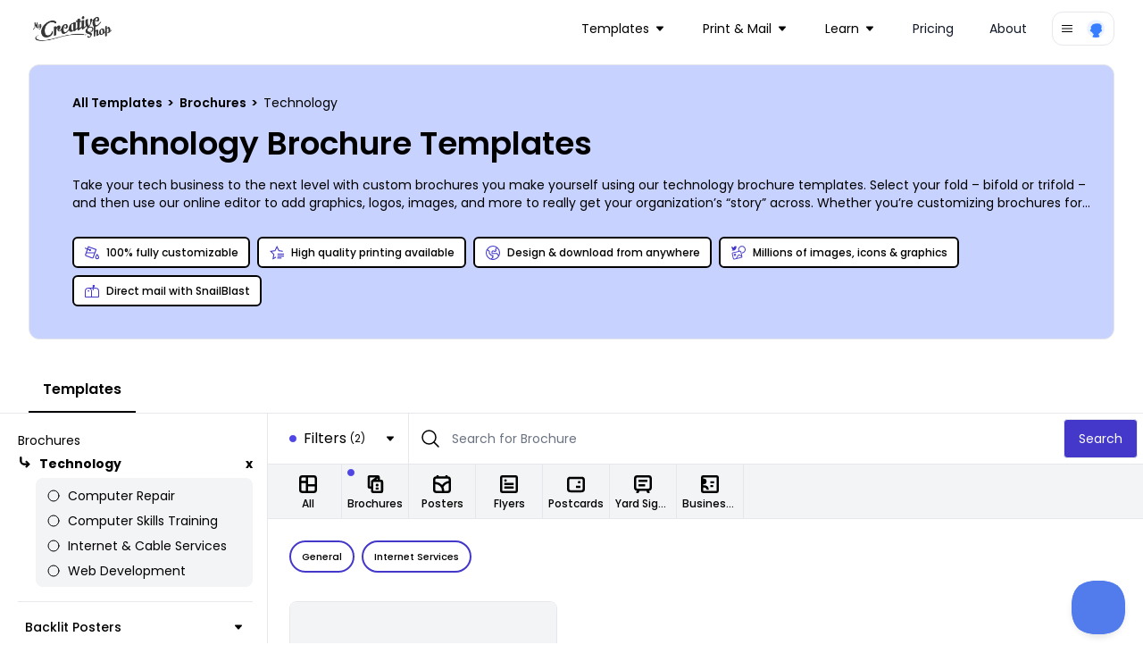

--- FILE ---
content_type: text/html; charset=utf-8
request_url: https://www.google.com/recaptcha/api2/anchor?ar=1&k=6LethcsrAAAAANkzz4vdUIDTf4hDGGo0QpLvt2eb&co=aHR0cHM6Ly93d3cubXljcmVhdGl2ZXNob3AuY29tOjQ0Mw..&hl=en&v=PoyoqOPhxBO7pBk68S4YbpHZ&size=invisible&anchor-ms=20000&execute-ms=30000&cb=tmvoyrb8d119
body_size: 48747
content:
<!DOCTYPE HTML><html dir="ltr" lang="en"><head><meta http-equiv="Content-Type" content="text/html; charset=UTF-8">
<meta http-equiv="X-UA-Compatible" content="IE=edge">
<title>reCAPTCHA</title>
<style type="text/css">
/* cyrillic-ext */
@font-face {
  font-family: 'Roboto';
  font-style: normal;
  font-weight: 400;
  font-stretch: 100%;
  src: url(//fonts.gstatic.com/s/roboto/v48/KFO7CnqEu92Fr1ME7kSn66aGLdTylUAMa3GUBHMdazTgWw.woff2) format('woff2');
  unicode-range: U+0460-052F, U+1C80-1C8A, U+20B4, U+2DE0-2DFF, U+A640-A69F, U+FE2E-FE2F;
}
/* cyrillic */
@font-face {
  font-family: 'Roboto';
  font-style: normal;
  font-weight: 400;
  font-stretch: 100%;
  src: url(//fonts.gstatic.com/s/roboto/v48/KFO7CnqEu92Fr1ME7kSn66aGLdTylUAMa3iUBHMdazTgWw.woff2) format('woff2');
  unicode-range: U+0301, U+0400-045F, U+0490-0491, U+04B0-04B1, U+2116;
}
/* greek-ext */
@font-face {
  font-family: 'Roboto';
  font-style: normal;
  font-weight: 400;
  font-stretch: 100%;
  src: url(//fonts.gstatic.com/s/roboto/v48/KFO7CnqEu92Fr1ME7kSn66aGLdTylUAMa3CUBHMdazTgWw.woff2) format('woff2');
  unicode-range: U+1F00-1FFF;
}
/* greek */
@font-face {
  font-family: 'Roboto';
  font-style: normal;
  font-weight: 400;
  font-stretch: 100%;
  src: url(//fonts.gstatic.com/s/roboto/v48/KFO7CnqEu92Fr1ME7kSn66aGLdTylUAMa3-UBHMdazTgWw.woff2) format('woff2');
  unicode-range: U+0370-0377, U+037A-037F, U+0384-038A, U+038C, U+038E-03A1, U+03A3-03FF;
}
/* math */
@font-face {
  font-family: 'Roboto';
  font-style: normal;
  font-weight: 400;
  font-stretch: 100%;
  src: url(//fonts.gstatic.com/s/roboto/v48/KFO7CnqEu92Fr1ME7kSn66aGLdTylUAMawCUBHMdazTgWw.woff2) format('woff2');
  unicode-range: U+0302-0303, U+0305, U+0307-0308, U+0310, U+0312, U+0315, U+031A, U+0326-0327, U+032C, U+032F-0330, U+0332-0333, U+0338, U+033A, U+0346, U+034D, U+0391-03A1, U+03A3-03A9, U+03B1-03C9, U+03D1, U+03D5-03D6, U+03F0-03F1, U+03F4-03F5, U+2016-2017, U+2034-2038, U+203C, U+2040, U+2043, U+2047, U+2050, U+2057, U+205F, U+2070-2071, U+2074-208E, U+2090-209C, U+20D0-20DC, U+20E1, U+20E5-20EF, U+2100-2112, U+2114-2115, U+2117-2121, U+2123-214F, U+2190, U+2192, U+2194-21AE, U+21B0-21E5, U+21F1-21F2, U+21F4-2211, U+2213-2214, U+2216-22FF, U+2308-230B, U+2310, U+2319, U+231C-2321, U+2336-237A, U+237C, U+2395, U+239B-23B7, U+23D0, U+23DC-23E1, U+2474-2475, U+25AF, U+25B3, U+25B7, U+25BD, U+25C1, U+25CA, U+25CC, U+25FB, U+266D-266F, U+27C0-27FF, U+2900-2AFF, U+2B0E-2B11, U+2B30-2B4C, U+2BFE, U+3030, U+FF5B, U+FF5D, U+1D400-1D7FF, U+1EE00-1EEFF;
}
/* symbols */
@font-face {
  font-family: 'Roboto';
  font-style: normal;
  font-weight: 400;
  font-stretch: 100%;
  src: url(//fonts.gstatic.com/s/roboto/v48/KFO7CnqEu92Fr1ME7kSn66aGLdTylUAMaxKUBHMdazTgWw.woff2) format('woff2');
  unicode-range: U+0001-000C, U+000E-001F, U+007F-009F, U+20DD-20E0, U+20E2-20E4, U+2150-218F, U+2190, U+2192, U+2194-2199, U+21AF, U+21E6-21F0, U+21F3, U+2218-2219, U+2299, U+22C4-22C6, U+2300-243F, U+2440-244A, U+2460-24FF, U+25A0-27BF, U+2800-28FF, U+2921-2922, U+2981, U+29BF, U+29EB, U+2B00-2BFF, U+4DC0-4DFF, U+FFF9-FFFB, U+10140-1018E, U+10190-1019C, U+101A0, U+101D0-101FD, U+102E0-102FB, U+10E60-10E7E, U+1D2C0-1D2D3, U+1D2E0-1D37F, U+1F000-1F0FF, U+1F100-1F1AD, U+1F1E6-1F1FF, U+1F30D-1F30F, U+1F315, U+1F31C, U+1F31E, U+1F320-1F32C, U+1F336, U+1F378, U+1F37D, U+1F382, U+1F393-1F39F, U+1F3A7-1F3A8, U+1F3AC-1F3AF, U+1F3C2, U+1F3C4-1F3C6, U+1F3CA-1F3CE, U+1F3D4-1F3E0, U+1F3ED, U+1F3F1-1F3F3, U+1F3F5-1F3F7, U+1F408, U+1F415, U+1F41F, U+1F426, U+1F43F, U+1F441-1F442, U+1F444, U+1F446-1F449, U+1F44C-1F44E, U+1F453, U+1F46A, U+1F47D, U+1F4A3, U+1F4B0, U+1F4B3, U+1F4B9, U+1F4BB, U+1F4BF, U+1F4C8-1F4CB, U+1F4D6, U+1F4DA, U+1F4DF, U+1F4E3-1F4E6, U+1F4EA-1F4ED, U+1F4F7, U+1F4F9-1F4FB, U+1F4FD-1F4FE, U+1F503, U+1F507-1F50B, U+1F50D, U+1F512-1F513, U+1F53E-1F54A, U+1F54F-1F5FA, U+1F610, U+1F650-1F67F, U+1F687, U+1F68D, U+1F691, U+1F694, U+1F698, U+1F6AD, U+1F6B2, U+1F6B9-1F6BA, U+1F6BC, U+1F6C6-1F6CF, U+1F6D3-1F6D7, U+1F6E0-1F6EA, U+1F6F0-1F6F3, U+1F6F7-1F6FC, U+1F700-1F7FF, U+1F800-1F80B, U+1F810-1F847, U+1F850-1F859, U+1F860-1F887, U+1F890-1F8AD, U+1F8B0-1F8BB, U+1F8C0-1F8C1, U+1F900-1F90B, U+1F93B, U+1F946, U+1F984, U+1F996, U+1F9E9, U+1FA00-1FA6F, U+1FA70-1FA7C, U+1FA80-1FA89, U+1FA8F-1FAC6, U+1FACE-1FADC, U+1FADF-1FAE9, U+1FAF0-1FAF8, U+1FB00-1FBFF;
}
/* vietnamese */
@font-face {
  font-family: 'Roboto';
  font-style: normal;
  font-weight: 400;
  font-stretch: 100%;
  src: url(//fonts.gstatic.com/s/roboto/v48/KFO7CnqEu92Fr1ME7kSn66aGLdTylUAMa3OUBHMdazTgWw.woff2) format('woff2');
  unicode-range: U+0102-0103, U+0110-0111, U+0128-0129, U+0168-0169, U+01A0-01A1, U+01AF-01B0, U+0300-0301, U+0303-0304, U+0308-0309, U+0323, U+0329, U+1EA0-1EF9, U+20AB;
}
/* latin-ext */
@font-face {
  font-family: 'Roboto';
  font-style: normal;
  font-weight: 400;
  font-stretch: 100%;
  src: url(//fonts.gstatic.com/s/roboto/v48/KFO7CnqEu92Fr1ME7kSn66aGLdTylUAMa3KUBHMdazTgWw.woff2) format('woff2');
  unicode-range: U+0100-02BA, U+02BD-02C5, U+02C7-02CC, U+02CE-02D7, U+02DD-02FF, U+0304, U+0308, U+0329, U+1D00-1DBF, U+1E00-1E9F, U+1EF2-1EFF, U+2020, U+20A0-20AB, U+20AD-20C0, U+2113, U+2C60-2C7F, U+A720-A7FF;
}
/* latin */
@font-face {
  font-family: 'Roboto';
  font-style: normal;
  font-weight: 400;
  font-stretch: 100%;
  src: url(//fonts.gstatic.com/s/roboto/v48/KFO7CnqEu92Fr1ME7kSn66aGLdTylUAMa3yUBHMdazQ.woff2) format('woff2');
  unicode-range: U+0000-00FF, U+0131, U+0152-0153, U+02BB-02BC, U+02C6, U+02DA, U+02DC, U+0304, U+0308, U+0329, U+2000-206F, U+20AC, U+2122, U+2191, U+2193, U+2212, U+2215, U+FEFF, U+FFFD;
}
/* cyrillic-ext */
@font-face {
  font-family: 'Roboto';
  font-style: normal;
  font-weight: 500;
  font-stretch: 100%;
  src: url(//fonts.gstatic.com/s/roboto/v48/KFO7CnqEu92Fr1ME7kSn66aGLdTylUAMa3GUBHMdazTgWw.woff2) format('woff2');
  unicode-range: U+0460-052F, U+1C80-1C8A, U+20B4, U+2DE0-2DFF, U+A640-A69F, U+FE2E-FE2F;
}
/* cyrillic */
@font-face {
  font-family: 'Roboto';
  font-style: normal;
  font-weight: 500;
  font-stretch: 100%;
  src: url(//fonts.gstatic.com/s/roboto/v48/KFO7CnqEu92Fr1ME7kSn66aGLdTylUAMa3iUBHMdazTgWw.woff2) format('woff2');
  unicode-range: U+0301, U+0400-045F, U+0490-0491, U+04B0-04B1, U+2116;
}
/* greek-ext */
@font-face {
  font-family: 'Roboto';
  font-style: normal;
  font-weight: 500;
  font-stretch: 100%;
  src: url(//fonts.gstatic.com/s/roboto/v48/KFO7CnqEu92Fr1ME7kSn66aGLdTylUAMa3CUBHMdazTgWw.woff2) format('woff2');
  unicode-range: U+1F00-1FFF;
}
/* greek */
@font-face {
  font-family: 'Roboto';
  font-style: normal;
  font-weight: 500;
  font-stretch: 100%;
  src: url(//fonts.gstatic.com/s/roboto/v48/KFO7CnqEu92Fr1ME7kSn66aGLdTylUAMa3-UBHMdazTgWw.woff2) format('woff2');
  unicode-range: U+0370-0377, U+037A-037F, U+0384-038A, U+038C, U+038E-03A1, U+03A3-03FF;
}
/* math */
@font-face {
  font-family: 'Roboto';
  font-style: normal;
  font-weight: 500;
  font-stretch: 100%;
  src: url(//fonts.gstatic.com/s/roboto/v48/KFO7CnqEu92Fr1ME7kSn66aGLdTylUAMawCUBHMdazTgWw.woff2) format('woff2');
  unicode-range: U+0302-0303, U+0305, U+0307-0308, U+0310, U+0312, U+0315, U+031A, U+0326-0327, U+032C, U+032F-0330, U+0332-0333, U+0338, U+033A, U+0346, U+034D, U+0391-03A1, U+03A3-03A9, U+03B1-03C9, U+03D1, U+03D5-03D6, U+03F0-03F1, U+03F4-03F5, U+2016-2017, U+2034-2038, U+203C, U+2040, U+2043, U+2047, U+2050, U+2057, U+205F, U+2070-2071, U+2074-208E, U+2090-209C, U+20D0-20DC, U+20E1, U+20E5-20EF, U+2100-2112, U+2114-2115, U+2117-2121, U+2123-214F, U+2190, U+2192, U+2194-21AE, U+21B0-21E5, U+21F1-21F2, U+21F4-2211, U+2213-2214, U+2216-22FF, U+2308-230B, U+2310, U+2319, U+231C-2321, U+2336-237A, U+237C, U+2395, U+239B-23B7, U+23D0, U+23DC-23E1, U+2474-2475, U+25AF, U+25B3, U+25B7, U+25BD, U+25C1, U+25CA, U+25CC, U+25FB, U+266D-266F, U+27C0-27FF, U+2900-2AFF, U+2B0E-2B11, U+2B30-2B4C, U+2BFE, U+3030, U+FF5B, U+FF5D, U+1D400-1D7FF, U+1EE00-1EEFF;
}
/* symbols */
@font-face {
  font-family: 'Roboto';
  font-style: normal;
  font-weight: 500;
  font-stretch: 100%;
  src: url(//fonts.gstatic.com/s/roboto/v48/KFO7CnqEu92Fr1ME7kSn66aGLdTylUAMaxKUBHMdazTgWw.woff2) format('woff2');
  unicode-range: U+0001-000C, U+000E-001F, U+007F-009F, U+20DD-20E0, U+20E2-20E4, U+2150-218F, U+2190, U+2192, U+2194-2199, U+21AF, U+21E6-21F0, U+21F3, U+2218-2219, U+2299, U+22C4-22C6, U+2300-243F, U+2440-244A, U+2460-24FF, U+25A0-27BF, U+2800-28FF, U+2921-2922, U+2981, U+29BF, U+29EB, U+2B00-2BFF, U+4DC0-4DFF, U+FFF9-FFFB, U+10140-1018E, U+10190-1019C, U+101A0, U+101D0-101FD, U+102E0-102FB, U+10E60-10E7E, U+1D2C0-1D2D3, U+1D2E0-1D37F, U+1F000-1F0FF, U+1F100-1F1AD, U+1F1E6-1F1FF, U+1F30D-1F30F, U+1F315, U+1F31C, U+1F31E, U+1F320-1F32C, U+1F336, U+1F378, U+1F37D, U+1F382, U+1F393-1F39F, U+1F3A7-1F3A8, U+1F3AC-1F3AF, U+1F3C2, U+1F3C4-1F3C6, U+1F3CA-1F3CE, U+1F3D4-1F3E0, U+1F3ED, U+1F3F1-1F3F3, U+1F3F5-1F3F7, U+1F408, U+1F415, U+1F41F, U+1F426, U+1F43F, U+1F441-1F442, U+1F444, U+1F446-1F449, U+1F44C-1F44E, U+1F453, U+1F46A, U+1F47D, U+1F4A3, U+1F4B0, U+1F4B3, U+1F4B9, U+1F4BB, U+1F4BF, U+1F4C8-1F4CB, U+1F4D6, U+1F4DA, U+1F4DF, U+1F4E3-1F4E6, U+1F4EA-1F4ED, U+1F4F7, U+1F4F9-1F4FB, U+1F4FD-1F4FE, U+1F503, U+1F507-1F50B, U+1F50D, U+1F512-1F513, U+1F53E-1F54A, U+1F54F-1F5FA, U+1F610, U+1F650-1F67F, U+1F687, U+1F68D, U+1F691, U+1F694, U+1F698, U+1F6AD, U+1F6B2, U+1F6B9-1F6BA, U+1F6BC, U+1F6C6-1F6CF, U+1F6D3-1F6D7, U+1F6E0-1F6EA, U+1F6F0-1F6F3, U+1F6F7-1F6FC, U+1F700-1F7FF, U+1F800-1F80B, U+1F810-1F847, U+1F850-1F859, U+1F860-1F887, U+1F890-1F8AD, U+1F8B0-1F8BB, U+1F8C0-1F8C1, U+1F900-1F90B, U+1F93B, U+1F946, U+1F984, U+1F996, U+1F9E9, U+1FA00-1FA6F, U+1FA70-1FA7C, U+1FA80-1FA89, U+1FA8F-1FAC6, U+1FACE-1FADC, U+1FADF-1FAE9, U+1FAF0-1FAF8, U+1FB00-1FBFF;
}
/* vietnamese */
@font-face {
  font-family: 'Roboto';
  font-style: normal;
  font-weight: 500;
  font-stretch: 100%;
  src: url(//fonts.gstatic.com/s/roboto/v48/KFO7CnqEu92Fr1ME7kSn66aGLdTylUAMa3OUBHMdazTgWw.woff2) format('woff2');
  unicode-range: U+0102-0103, U+0110-0111, U+0128-0129, U+0168-0169, U+01A0-01A1, U+01AF-01B0, U+0300-0301, U+0303-0304, U+0308-0309, U+0323, U+0329, U+1EA0-1EF9, U+20AB;
}
/* latin-ext */
@font-face {
  font-family: 'Roboto';
  font-style: normal;
  font-weight: 500;
  font-stretch: 100%;
  src: url(//fonts.gstatic.com/s/roboto/v48/KFO7CnqEu92Fr1ME7kSn66aGLdTylUAMa3KUBHMdazTgWw.woff2) format('woff2');
  unicode-range: U+0100-02BA, U+02BD-02C5, U+02C7-02CC, U+02CE-02D7, U+02DD-02FF, U+0304, U+0308, U+0329, U+1D00-1DBF, U+1E00-1E9F, U+1EF2-1EFF, U+2020, U+20A0-20AB, U+20AD-20C0, U+2113, U+2C60-2C7F, U+A720-A7FF;
}
/* latin */
@font-face {
  font-family: 'Roboto';
  font-style: normal;
  font-weight: 500;
  font-stretch: 100%;
  src: url(//fonts.gstatic.com/s/roboto/v48/KFO7CnqEu92Fr1ME7kSn66aGLdTylUAMa3yUBHMdazQ.woff2) format('woff2');
  unicode-range: U+0000-00FF, U+0131, U+0152-0153, U+02BB-02BC, U+02C6, U+02DA, U+02DC, U+0304, U+0308, U+0329, U+2000-206F, U+20AC, U+2122, U+2191, U+2193, U+2212, U+2215, U+FEFF, U+FFFD;
}
/* cyrillic-ext */
@font-face {
  font-family: 'Roboto';
  font-style: normal;
  font-weight: 900;
  font-stretch: 100%;
  src: url(//fonts.gstatic.com/s/roboto/v48/KFO7CnqEu92Fr1ME7kSn66aGLdTylUAMa3GUBHMdazTgWw.woff2) format('woff2');
  unicode-range: U+0460-052F, U+1C80-1C8A, U+20B4, U+2DE0-2DFF, U+A640-A69F, U+FE2E-FE2F;
}
/* cyrillic */
@font-face {
  font-family: 'Roboto';
  font-style: normal;
  font-weight: 900;
  font-stretch: 100%;
  src: url(//fonts.gstatic.com/s/roboto/v48/KFO7CnqEu92Fr1ME7kSn66aGLdTylUAMa3iUBHMdazTgWw.woff2) format('woff2');
  unicode-range: U+0301, U+0400-045F, U+0490-0491, U+04B0-04B1, U+2116;
}
/* greek-ext */
@font-face {
  font-family: 'Roboto';
  font-style: normal;
  font-weight: 900;
  font-stretch: 100%;
  src: url(//fonts.gstatic.com/s/roboto/v48/KFO7CnqEu92Fr1ME7kSn66aGLdTylUAMa3CUBHMdazTgWw.woff2) format('woff2');
  unicode-range: U+1F00-1FFF;
}
/* greek */
@font-face {
  font-family: 'Roboto';
  font-style: normal;
  font-weight: 900;
  font-stretch: 100%;
  src: url(//fonts.gstatic.com/s/roboto/v48/KFO7CnqEu92Fr1ME7kSn66aGLdTylUAMa3-UBHMdazTgWw.woff2) format('woff2');
  unicode-range: U+0370-0377, U+037A-037F, U+0384-038A, U+038C, U+038E-03A1, U+03A3-03FF;
}
/* math */
@font-face {
  font-family: 'Roboto';
  font-style: normal;
  font-weight: 900;
  font-stretch: 100%;
  src: url(//fonts.gstatic.com/s/roboto/v48/KFO7CnqEu92Fr1ME7kSn66aGLdTylUAMawCUBHMdazTgWw.woff2) format('woff2');
  unicode-range: U+0302-0303, U+0305, U+0307-0308, U+0310, U+0312, U+0315, U+031A, U+0326-0327, U+032C, U+032F-0330, U+0332-0333, U+0338, U+033A, U+0346, U+034D, U+0391-03A1, U+03A3-03A9, U+03B1-03C9, U+03D1, U+03D5-03D6, U+03F0-03F1, U+03F4-03F5, U+2016-2017, U+2034-2038, U+203C, U+2040, U+2043, U+2047, U+2050, U+2057, U+205F, U+2070-2071, U+2074-208E, U+2090-209C, U+20D0-20DC, U+20E1, U+20E5-20EF, U+2100-2112, U+2114-2115, U+2117-2121, U+2123-214F, U+2190, U+2192, U+2194-21AE, U+21B0-21E5, U+21F1-21F2, U+21F4-2211, U+2213-2214, U+2216-22FF, U+2308-230B, U+2310, U+2319, U+231C-2321, U+2336-237A, U+237C, U+2395, U+239B-23B7, U+23D0, U+23DC-23E1, U+2474-2475, U+25AF, U+25B3, U+25B7, U+25BD, U+25C1, U+25CA, U+25CC, U+25FB, U+266D-266F, U+27C0-27FF, U+2900-2AFF, U+2B0E-2B11, U+2B30-2B4C, U+2BFE, U+3030, U+FF5B, U+FF5D, U+1D400-1D7FF, U+1EE00-1EEFF;
}
/* symbols */
@font-face {
  font-family: 'Roboto';
  font-style: normal;
  font-weight: 900;
  font-stretch: 100%;
  src: url(//fonts.gstatic.com/s/roboto/v48/KFO7CnqEu92Fr1ME7kSn66aGLdTylUAMaxKUBHMdazTgWw.woff2) format('woff2');
  unicode-range: U+0001-000C, U+000E-001F, U+007F-009F, U+20DD-20E0, U+20E2-20E4, U+2150-218F, U+2190, U+2192, U+2194-2199, U+21AF, U+21E6-21F0, U+21F3, U+2218-2219, U+2299, U+22C4-22C6, U+2300-243F, U+2440-244A, U+2460-24FF, U+25A0-27BF, U+2800-28FF, U+2921-2922, U+2981, U+29BF, U+29EB, U+2B00-2BFF, U+4DC0-4DFF, U+FFF9-FFFB, U+10140-1018E, U+10190-1019C, U+101A0, U+101D0-101FD, U+102E0-102FB, U+10E60-10E7E, U+1D2C0-1D2D3, U+1D2E0-1D37F, U+1F000-1F0FF, U+1F100-1F1AD, U+1F1E6-1F1FF, U+1F30D-1F30F, U+1F315, U+1F31C, U+1F31E, U+1F320-1F32C, U+1F336, U+1F378, U+1F37D, U+1F382, U+1F393-1F39F, U+1F3A7-1F3A8, U+1F3AC-1F3AF, U+1F3C2, U+1F3C4-1F3C6, U+1F3CA-1F3CE, U+1F3D4-1F3E0, U+1F3ED, U+1F3F1-1F3F3, U+1F3F5-1F3F7, U+1F408, U+1F415, U+1F41F, U+1F426, U+1F43F, U+1F441-1F442, U+1F444, U+1F446-1F449, U+1F44C-1F44E, U+1F453, U+1F46A, U+1F47D, U+1F4A3, U+1F4B0, U+1F4B3, U+1F4B9, U+1F4BB, U+1F4BF, U+1F4C8-1F4CB, U+1F4D6, U+1F4DA, U+1F4DF, U+1F4E3-1F4E6, U+1F4EA-1F4ED, U+1F4F7, U+1F4F9-1F4FB, U+1F4FD-1F4FE, U+1F503, U+1F507-1F50B, U+1F50D, U+1F512-1F513, U+1F53E-1F54A, U+1F54F-1F5FA, U+1F610, U+1F650-1F67F, U+1F687, U+1F68D, U+1F691, U+1F694, U+1F698, U+1F6AD, U+1F6B2, U+1F6B9-1F6BA, U+1F6BC, U+1F6C6-1F6CF, U+1F6D3-1F6D7, U+1F6E0-1F6EA, U+1F6F0-1F6F3, U+1F6F7-1F6FC, U+1F700-1F7FF, U+1F800-1F80B, U+1F810-1F847, U+1F850-1F859, U+1F860-1F887, U+1F890-1F8AD, U+1F8B0-1F8BB, U+1F8C0-1F8C1, U+1F900-1F90B, U+1F93B, U+1F946, U+1F984, U+1F996, U+1F9E9, U+1FA00-1FA6F, U+1FA70-1FA7C, U+1FA80-1FA89, U+1FA8F-1FAC6, U+1FACE-1FADC, U+1FADF-1FAE9, U+1FAF0-1FAF8, U+1FB00-1FBFF;
}
/* vietnamese */
@font-face {
  font-family: 'Roboto';
  font-style: normal;
  font-weight: 900;
  font-stretch: 100%;
  src: url(//fonts.gstatic.com/s/roboto/v48/KFO7CnqEu92Fr1ME7kSn66aGLdTylUAMa3OUBHMdazTgWw.woff2) format('woff2');
  unicode-range: U+0102-0103, U+0110-0111, U+0128-0129, U+0168-0169, U+01A0-01A1, U+01AF-01B0, U+0300-0301, U+0303-0304, U+0308-0309, U+0323, U+0329, U+1EA0-1EF9, U+20AB;
}
/* latin-ext */
@font-face {
  font-family: 'Roboto';
  font-style: normal;
  font-weight: 900;
  font-stretch: 100%;
  src: url(//fonts.gstatic.com/s/roboto/v48/KFO7CnqEu92Fr1ME7kSn66aGLdTylUAMa3KUBHMdazTgWw.woff2) format('woff2');
  unicode-range: U+0100-02BA, U+02BD-02C5, U+02C7-02CC, U+02CE-02D7, U+02DD-02FF, U+0304, U+0308, U+0329, U+1D00-1DBF, U+1E00-1E9F, U+1EF2-1EFF, U+2020, U+20A0-20AB, U+20AD-20C0, U+2113, U+2C60-2C7F, U+A720-A7FF;
}
/* latin */
@font-face {
  font-family: 'Roboto';
  font-style: normal;
  font-weight: 900;
  font-stretch: 100%;
  src: url(//fonts.gstatic.com/s/roboto/v48/KFO7CnqEu92Fr1ME7kSn66aGLdTylUAMa3yUBHMdazQ.woff2) format('woff2');
  unicode-range: U+0000-00FF, U+0131, U+0152-0153, U+02BB-02BC, U+02C6, U+02DA, U+02DC, U+0304, U+0308, U+0329, U+2000-206F, U+20AC, U+2122, U+2191, U+2193, U+2212, U+2215, U+FEFF, U+FFFD;
}

</style>
<link rel="stylesheet" type="text/css" href="https://www.gstatic.com/recaptcha/releases/PoyoqOPhxBO7pBk68S4YbpHZ/styles__ltr.css">
<script nonce="gCtWXfP2iopTM_TxRhjtXg" type="text/javascript">window['__recaptcha_api'] = 'https://www.google.com/recaptcha/api2/';</script>
<script type="text/javascript" src="https://www.gstatic.com/recaptcha/releases/PoyoqOPhxBO7pBk68S4YbpHZ/recaptcha__en.js" nonce="gCtWXfP2iopTM_TxRhjtXg">
      
    </script></head>
<body><div id="rc-anchor-alert" class="rc-anchor-alert"></div>
<input type="hidden" id="recaptcha-token" value="[base64]">
<script type="text/javascript" nonce="gCtWXfP2iopTM_TxRhjtXg">
      recaptcha.anchor.Main.init("[\x22ainput\x22,[\x22bgdata\x22,\x22\x22,\[base64]/[base64]/MjU1Ong/[base64]/[base64]/[base64]/[base64]/[base64]/[base64]/[base64]/[base64]/[base64]/[base64]/[base64]/[base64]/[base64]/[base64]/[base64]\\u003d\x22,\[base64]\x22,\x22w5vCqU7Cv8O4w6rCgFVQFjDCv8K0w55WecKxwplfwonDgwbDghorw5QFw7UpwoTDvCZaw4IQO8K/fR9KbSXDhMOrVznCusOxwoNHwpV9w43Cu8Ogw7YGY8OLw68neSnDkcKLw5Itwo0SYcOQwp9uB8K/wpHCoUnDkmLCoMOBwpNQW2c0w6hfZcKkZ3ApwoEeMsKHwpbCrG5lLcKOSsKOZsKrGMOeLiDDtlrDlcKjS8KJEk9Tw55jLi/DicK0wr4PQsKGPMKew5LDoA3CrhHDqgpNCMKENMK9wqnDsnDCvSR1ewbDngI1w61Nw6lvw5HChHDDlMOgLyDDmMOpwoVYEMK+wpLDpGbChcKAwqUFw6xkR8KuGMOcIcKzVMK3AMOxUljCqkbCvsOBw7/DqR/CkScxw6UZK1LDosKvw67DscOYVlXDjjjDksK2w6jDiFt3VcKDwoNJw5DDvBjDtsKFwqsEwq8/fnfDvR0BQSPDisOyY8OkFMKuwonDtj4LecO2wogaw5zCo34ebMOlwr42wo3Dg8Kyw4hmwpkWBDZRw4oICBLCv8KGwqcNw6fDmw44wro5ZztEfnzCvk5cwrrDpcKeYMKWOMOobS7CusK1w5PDhMK6w7phwoZbMR3CgCTDgyt/wpXDm0IcN2TDjU19Xz8gw5bDncKRw4Vpw57CssOWFMOQI8KUPsKGB2RIworDojvChB/DnS7CsE7CncKtPsOCe1sjDUVcKMOUw6trw5JqfsKdwrPDuEwZGTUtw4fCixMDei/CsyYBwrfCjSQ+E8K2VMKzwoHDinFLwps8w4DCpsK0wozCqxMJwo9yw69/wpbDsyBCw5ogFz4Ywo8iDMOHw4HDq0Mdw58WOMOTwoLClsOzwoPChHZiQFsZCAnCusK9YzfDvB96ccOxJcOawoUKw47DisO5DEV8ScK+R8OUS8Ojw7MIwr/Dt8OMIMK5CsOUw4libjp0w5Ucwrl0dQMxAF/Ck8Kad0DDr8Kowo3CvSbDgsK7woXDuT0JWz4pw5XDvcOLA3kWw4dFLCwGLAbDngEYwpPCosO/Dlw3eH0Rw67CmCTCmBLCssK0w43DsDlKw4Vgw5YbMcOjw4bDjGNpwoEoGGlHw7c2IcOhJA/[base64]/DhXbDkGzDsBrCl3c7M2F/d8OwwofDoA9SesOcw41bwr7DrsOuw7ZewrBJJMKLbMKcHgTCkMKww5hwBMKkw75iwrfCqBDDgsOMPBjCk1wAcgnCjcOPSsKZw4E9w7zDicOxw6HCl8KwLcOJwqhrw5vCpw7DtcO8wrvDoMKswppFwppxTF9tw6oOBsOmKsOPwpMpwo/[base64]/[base64]/[base64]/[base64]/DiDTDoB7DvkhtQn0+wrMEwq/CmRsWYsOhKMOFw61ifzsgwps3VUDDpQHDusO/[base64]/[base64]/Di0jDvMKlw53CiD1lQMKeW8KJOxPDi8OuCD3Du8OjbHLCk8KxVH7DrsKkCgfCoC/DkQbDozPDtWjDsBE2wrnDtsOPY8Kxw5wXwpN/woXCnMOSSn15P3ZqwqzDisKZw48dwojCuHvCrx4qIWHCisKAVhHDucKVWhvDnsKzen/DkB/Dn8OOWgPClBzDq8KkwoFrcsOSJmhkw75vwqPCg8Kow69JBQAFw6zDocKBE8O2wprDjsKpwr96wrNKNDVGLi/DhMK5aUDDu8OGwpTCqGXCuTjCi8KiO8KZwpZuw7bCmlxbYltXwqLDsAHDrMKBwqDCrlQpw6o+wrt+McOcwoDCr8O0McKRwqt4w7tEw5YhV2lJQRXCqgjCgmrDrcOLQ8K3F2waw7pQCMO1bSd2w7nDr8K4XHXCj8KjHnhJasOFUMOGGGTDgEEuw6pBMy/DiSUpF2bCjMKQMMKGw5vDunMKw5Uew7kqwqXDgR8uwoPDrMOHw6B/wpzDg8Kjw6pReMOlwpvDuwkYesOia8OOKTg5w7lyVhPDm8KdJsKzwqwQTcKjZmXCi2zCs8K8woPCvcOiwqR5AMKOVMKDwqDCqMKfw69Cw6bDoBrCjcKtwrkhCHwQGRwTw5TDtsKXS8KdBsKjBG/[base64]/XHPDvcKfc8O8JcO7H0laTcODdMKUTmg/NSHDhMOuw5hsZsOjRAdJDjFQwqbCl8OIck/DmzHDkw3CgyHCmsKBwqstC8O1wr7CiS7CmcOqEDrDh39HSSBnFcK/UMKxB2bDtSMFwqkOW3fDvcOuw7TDkMK+ZRhZw6nDkxwRfTXClsOnwqnCg8OPwp3DnsKbw73CgsOLwqFrMHTCicKdaCdmEsK/w5YIw6jChMO1wrjDuhXClcKAwrbClcK5wr84f8K7EXnDvMKpWMKIHsKEw5TDpUkXwqVVw4AsTsKmVAjCkMKVw4rChlHDncOJwqjCgMO4YioLw6vDocKMwozDmTpAw4tda8K4wrotPsKJwoJawpBicW10fWbDkB5EWkoRwr5swqHCpcKewo/Dvhh/[base64]/CvWMSc8KYw4TClcKVd8OhBsKnw50lUx/CvyrDtAtuGCtKchpTPmALwq8fw7oLwq/CkcKiDMKGw5rDnXpsEV0gQMKLWXLDpcKhw4TDgMKhT1HCocOaAynDgsKmEFTDvC1awpfCqm8dwqvDtjEffjDDh8K+QHABZQUhwojCrmpJESAWw4ZTcsO3wqgJBMKTwqpBw6Nif8KYwpTDlVYzwqHDhlDCmsOgSm/DjcK5WMOsHMK/wqjDmsOXGEhVwoHDpTRWRsK5w6tSQgPDoSgUw593NUh2w5rCojJ5wrLDrcODXcKJwprCmSTDj1MPw7LDjCpRSRheDlnDszx4VcO/[base64]/Dr8KxJMOLH8OJGMKrw5jCiXXDmyzDlcKiVMKYwpBkwrvDlxAiXXHDpw/Csl0MTEliw5/DghjCqMK8DRTCn8K6e8KcU8KiZEjCisKjw6TCrcKoEmLCiWLDsU0bw4jCu8OJw7LDhMK/wqdLQxvCu8KXw6wuFcOiw7LClBbDjcOCwoPDg2YpScOMwrEeUsK+worCjSdHBlHCoGouw7vCg8KMw5YvAW/[base64]/WSxTwpPCv8K2TcKNw4DCjsO3e8OhwrFvE8OXU0TChWbDoWPDnMKQwo3CpTw4woxbNcKBNcKCPMKIEMOhex7DncKTwqJhK1TDiyplwrfCoAh9w6lpTVVpw4ANw7VIw6rCnsKobsKARy1Nw5ozEMKCwqbCpcO5ZUrCn083w7Idw6/DvsO5Hl7DlcKmXgHDqMKRwrzCtsK+w7XClMKNdMOoI0TClcK9CMKnwoIaGxvDr8OCwr4MV8Kxwo/ChSAlRMK/dMKfwr/CtMK2HiHCtcK/A8Kuw6zDiijClELDgcKKEgA9wpjDt8OQfiQWw4U3wpIkFMKawqtILcORw4fDozPCpxUxGMOAw4/CgztVw4fCjyN5w6NFw64Uw4oHNUDDvyfChVjDucOIfcKzM8Kkw4PDkcKFwok1woTCsMK3SsOMw44bwoRUQ2pIEhpjw4LCmsKeWFrCo8KCVcO3V8K0C2nDpMOswp/Drl0PdiLDhsKbX8OUwq8bQy/[base64]/DhMKOwpEcw4crw4oxw5Alwp/Dhl1Ew4fCmcOCbz0Mw6MLwqs7w6gJw6NeHcKswpjDoj1ONMOSO8KKw5fCkMOKGwjDvlrCi8O7RcKafATDp8OnwqrDv8KHHUXDtkQSwoc7w4jClHECwpEoexzCjMOeAMO/wqzCshclwosIIwbCqCnCnw4LNMObLRrDojrDikjDtMO7fcK7aRzDmcOWWz8IbsOWJGXCgsK9Y8OpQ8OhwptGRyXDrMKgDsOAP8KlwrPCs8Kiw4TDqT3Cs2JGOsOtZT7Di8KIwoNXwr7Cp8Kawo/CgSI5w7YfwqLDsmTDhhRbAXZzF8OPw4DDtsO8CcOQVcO3TsOySSxEADdpGMKqwrplWXnDlsKhwrzCsGQkw7HCpGZIKcO+dg3DlcK4w63DjsO7EyNCDcKSVXfCtwEbw4DCmMKrAcOJw47Dsy/CoxDDrUfDkAHCq8OQw5bDl8KGw7oNwo7DiBLDicKZBiJdw6ccwqXDvMOwwq/CocORwo5AwrfDisK4JW7Dp2XCs3FTDcOVcsOhBCZWDQjCkX0Xw7wzwpzDnGA3wqIzw7hPAhjDkMKuwoLDmsONbsOPEMOIe1DDrkzCq0rCocKNMnHCnsKWNAwPwp/CsUjCmMKxwrnDkhLDkTorwqd2csOoVgsHwrwkER7CosKYwrxlw4ISIR/Dp2c7wpoAwpXCt23DnMKRwoVVNzLDgQDCi8KaPcKIw7xZw4cVAMOsw6LDmXzDjjTDlMO7Y8OtYXLDozkmFsORPi4jw4bCr8Onex/DsMKbw7xARA7DncKzw7nDnMOGw696J33CiCfCiMKtPBVpEcOdQMKjwpXCqMOvRH99wqs/w6DCvsKSTcKMVMKCwrwAS1jDlkwwMMO1wpQPwr7DgsOpFMOlwoPDqHscVGTDtMKTw7PCkj3DgsOmesOGJ8KFUATDsMOJwq7DusOWwoDDiMKvKxbDqzQ7wrpudcOiM8K/cVjCohQDJhRRwo3Cv3EsbUF/cMKmLsKCwoYdw4F1P8KNYwPDlWXCt8KWQ2XCgQh/KsKtwqDCgU7DscKKw6JuehzCl8OswoLCrV0mw6PDlEXDnsOkwo3CqSbDmFzDqsKHw5IvJMOCBsKUw6tvXmDCgEkxbMOXwrQswqHCkFDDvXjDisKKwrPDllTCqcKDw57Dh8KjQzxnF8KBwrLCm8OoTUbDulrCvMKbc2PCscKZfsO3wqPCql/DrMOvw7LCn1F5w6Ivw57CgMKiwp3Cl3FPOjPCi3rDrcKuecKTHC0eZw4FL8OuwoF5w6bClGczw5p2woVNNmpCw7ogHTPCnWzDuwRIwp9uw5XDusKLeMKdDSA8wprCncOJF1lSw7s/wq1lJGbDvcKLwoYMUcOKw5zDhgxfKMKYwo/Ds1F1woh1F8ONcCvCkG/CmcOtwoVVw5fClsO8w7nCuMKebnzDoMKXwrVTHMOCw4/CnVJwwpswGw0gwrpyw5zDrsOMaAMWw4tow7bDpcK8NcKww484w6M/[base64]/CjzfCgm3Ck8KWJmHDnDDCu8O/e3XCv3o+QMKYwo/DgxkwdVHCqsK1w6IKclk8wqzDuTLDoGJRJ3Vow7/CqSQbblFGFyjCoV9Rw6DCv1XCuRDDp8K/w4LDon4/wrBoZsOrw6jDk8KSwpTDvWcWwqpYw53Dg8OBBEgiw5fDu8Oswr3DggnCocOkOSxSwopRbz8+w6nDg0wcw4F+w7ArXcKfd0pkwpNMcsKHw6wzA8O3wrvDncOUw5dJwprDkMOZGMKjw5fDuMO/LsONVMOPw6wVwp7DojVgPW/CoDUlIBzDlsK/wpLDv8OxwofCuMOhwrjCuXZsw5zCmMKBwqTDrmZFMsOYdmobXCHDiWjDg0fDs8K4aMOhaTVIC8KRw49ACsKKNcOXw61NNcORwrTDk8KLwp4lb0wqUGIAwq7CkRUUEMObdHnDhMKbTGjDuHbDhcOpw7Q4w6HDjMOkwrEnX8Kvw488wrrChEzCk8OCwrw1YMKfYh/CmMO9RBpuwqRFXzLDscKbw7DDicOzwqkecsK5PSR0w7gBwrJxw6XDjHodFsOww4/DssK/w6bCmsOKwpDDqwUxwp/CjsOawqtdBcK9woNOw5HDsXDChsKWwovCjFM2w7NZwr/[base64]/CvsOmw7TDqcKiasKvwrEPDsKPfyQ+dBrCusOPw7h/wp0KwotyPcOqw4jCjARow7x5OW1kw6tJwrlpEMObV8OOw5jCg8OMw5BOw7zCosOqwrLDrMO3VTTCuCHDqBcgaBchN0/Cm8OYXMKFc8KZKsOAdcO1bcO+GsKuw6DDkCZyQ8K1cj4NwqPCu0TDkcOZw6/DoQ/DvQ16w6cFwq3Dp146w4bDp8Kbwr/DpzzDmWzDlGHDhGEkwqzCvhEAJcKmfD3DkcOiO8KEw6zCkAIWVcKkDkPCoG/CgB8lw6x1w6zCtHjCglDDqnbCvUxnEcOhKcKYA8OUWmfDr8OBwrZGw6jDnMOdwovDo8ONwpvCn8OJwpPDvcOywptJbklWQ3PCv8KzImttwps5w6Aowr3CphLCo8K9D3PCsj/CmGLCkCpFZTDCkiJ7ai04wqshw5weVi7DicOGw53DnMOKTT5cw45sOsKNw7w9w4lQF8KOwojChA4Yw7pDwojDngB2w4xTworDqjzDs0LCrMKXw4DCr8KKO8OVwo3DkX4Cwpg8wp9FwolWI8O5w7hOB2BvDD/Do0zCm8O+w5DCrzLDgcKbGAXDuMKRw5vCjsOvw7LDusKAw6odw5oLwrpvSyUWw71kwpRKwojDpC3Dql9PPANdwrHDuhZfw4fDjsO/w7bDuyMwG8KYw4gCw4/CvMOxa8OwJw7CtxTDpmzDsBENw5wHwpLCrDpmS8K1b8K5UsKww7gREz9QLT/DhMOhT0oFwpzCtnbCkzXCtMOwbsODw7MFwoRqwpYPw7vDlhPCoAIpRyJvGSfCpTjCoy/DuQpCJ8OjwpBsw5/DulTCocKHwpvDjsOpamjCh8KmwpsEwoDCgcKpwqk9XcKtcsOOwr3CocKpwpxMw4U/GcOowrvCpsORX8Kdw6FoTcKbwpljGh3DvyrCtMOQTMOpNcO1w63DskMlGMOXecOLwo9Yw4J9w5dHw75iDsOFIU7CmG88w6AgBiZZKGHDl8KEwoAQNsOxw6zDpMKPw7pfB2ZdGsObwrFew5dffFgAGx3DhMK8KSnDiMK7woNYVWnDscKdwpXCjlXDjT/[base64]/CoFfCvcKdw7A/w4QNwq41ccOewrA+w5saw6TDlHVXJcKswrsRw5Yhwq7Cs0Eval3CtcOuZC4mw5fClsO6wq7CuFXDj8K1GmE7PmEwwogfwp/DuDfCvXAmwpBtV27CqcKYc8KsU8KDwrvDj8KxwovCmSvDtks7w53DhsK8wotXOsK1G27Cg8O4SnjDmW9Lw5Jywpk3Cy/[base64]/Di8O3NsKqYMKFLsOhQcOgPcOAw5XClGDDpMKRw4rCmVnClEzDuGzClDLCpMOWwoV6ScOCdMKCfcKZw5R6wrxFwr0Vw5c2w6EBwoRpP3xaFMKnwqIVw7vDswEqFBgNw7PCrlkgw6wew7c1wrrCi8Omw5/CvQlVw6E/JcKVPMOUU8KOR8KmDWXCoA5bVBNVwoLChsOHfMOECi3DjcOuYcOCw61NwrXChlvCpsOtwrTCmhPChMKUwpzDtHzDmXXClMO4w7zDmMK7EsOUDsKJw55VPMKewqEOw6rDq8KeeMOKworDpkNywr7DgT8Jw5tfwqXCjxoDwpXDqcOYw7RpHsKOXcOHAzzChwZ4VUAPR8O/dcKNwqsOC0XCkgrCj2nCqMK4woTDrSw+wqrDjC3CgiXCv8KdEcOFdcOrwq3DoMOxU8KIw7LCkcK4HsKXw6xIw6Q6DsKBBMORWMOtwpAtW1/CjMOKw7TDrnJNLFzCq8ObdMOEwptZIsK4wpzDhMK4woDCucKiwr7CqArCj8KyXsKGD8KIcsOUw70dOsOMw7oEw5IKw5AGS03DvsKsXsOSIxbDmMKQw5bCik05wrowc1QCwrXCgW/CvsKYw40swql7SSfCrcOKPsOrSD13IsOww6bDjT3DklTCosKnQcK2w6Q/[base64]/DnkYDwrjDkg0zwqItAmDDncKFw5vCo8OsXidlXUVdwojCvcK7CwPDsURxw6DCozMewr/CrcKif3LCgUDCp2HCjn3CmsOxY8OTwqIqBcKNecOZw6dSWsO7wrhIN8KEw4okcxTDksOrJ8ORwo4LwpQFMsOnwrrDqcO4w4DCp8KrcTNIVQ1uwpcQcHfCtXx9w5/ChmopdG3Ds8KmHjx5MWjDrMOsw5o0w4XCsm/Ds3TDoz/[base64]/TsKYwq1WYArDqmHCv0BLw51UKC08w70Iw6HCpMK4FmrCrELCpcOqTCLCr2XDjsOawrVCwq/DvcOcK3rDoBU8N2DDgcK+wrzDocOfwp1TCsOVZcKIwqQ7Kx4JUsO/wrQZw55fM2tkJSgxV8Okw5E+UzkTEFjCu8OkZsOEwrvDjE/DjsKTXH7CmQvCizZ7dcO3w70jw6XCvcKVwopvw7BzwrcbPV0SG041K3/CkMK7NsKfRyZmAcOmw75lQsO9wrRpaMKIXSFIwpd4EMOEwo/DuMOichZlwrZFw6nCjzvCiMKow45GDCHCpMKfw7bCsgtIfMKWw6rDsnHDjsKaw6l8wpMOFBLDu8Kjw57Drm7Cu8KiVsOcThZ+wq/DrhEXeyg4wrBCw4zCq8KKwoTDvcOIwpjDgkrCo8KJw5YUwp4Ow6hKMsOww7fChWzDpg/CtjdeBcO5EcKPIXgTw6k7VsO2wqQHwphKdsK3w486w4ZbHsOGw5h6DMOUO8OrwqY+wo85LcO4w4ljKTZ4bztyw4o+OzjDj357wpfDgmvDk8OFfj3Dt8Kkwo3DgcOMwrAFwo5SfwFhJzdyfMO/w60+GE4qwqNnQ8KPwqrDp8KsSE3DusKxw55ENQ7CnjUfwrJ1wrFuMsOAwprCjnc2b8OGw4UZw7rDkCHCu8KBEMO/N8KIBU3DkRbCvsOyw5zCmRJqWcOIw4XCr8OaEm/CoMOPwo4YwpjDtMOPPsOsw6TCusKDwrrCoMONw7HDscOrccONwrXDg1RjMGHCncKlw4bDgsOfE2k3AsO4fk5Qw6ILwrvDq8KLwrbDtm3CjXQhw6J1FcKkLcOJdMKlwo1nw6DDu1htw7xSw6/Do8KBw6wBwpcZwp7Dt8K5ZmwOwrBNC8K1SsOSdcOYQxnDtg4ETcKhwr/CicOvwpUZwowawpxpwo1uwpcxU3nDlil3TXbCgsKBw4MPOcOvwrgmw7vClCXDpDMGw7XCjMOyw6Quw5VEfcOKwrMoUn1jRcO8c03Ds0XCssOswqE9w541wovCu27CkC0HTm4UJ8Oxw4PCpMKxwpBheRgBw40mexfCg2pCVyQawpRgwo0/UcKzFMOSclbCmcKdQ8OzLsKLZWjCmltoLTwPwrh6wpUXM38OGF4Qw4PCt8ONE8Ogw4nDisOZXsKwwqvDkxwxesOmwpQCwq1URm3DjlrCq8KbwoTCksKKwrvDvk9ww4fDoGwsw5pibCFlV8OtX8OaO8KtwqPCqMKuwpnCocKOHFwYw65dBMOVwpPCrlIPacOFQsOiXcO/[base64]/DhzzCnsOZO0nCjDkQwqrCoCoifXzCmidqQMO3alTCvDszw4jDmsKxwpwRSUvCiHs3AcK4M8OTwrvDm07CgGPDjsOBZMKCwpPCgMKhw7siKDvDj8O9Z8Kkw6peM8OIw5QhwoTChsKBI8Kyw4gnw7Z/T8OQbArCg8OfwokJw7zDu8Ksw5HDs8OkCFvDhMK2Yh7ClV7DtG3CksO6wqgcTsOHC1ZjelR9JURuw5XDoApbwrHCq1rDuMOlwrccw5LDqnsQOlvDvWQ5U2PCmi9xw7IsGz/CmcODwqjCkxALw6ghw5zDh8KBwo/Ci3fCqsKMwoo/[base64]/CjSfDhz/[base64]/[base64]/CiwU4TMOeA8Kiwqh+AsO5woHCkgIvPVEgw5YqwpHCicOWwpTCpsKnZQFEasKlw6YDwq/Csl0hVsKFwprCpsKsNBlhPMO8w61ZwoXCq8KzIXbCtFjCiMKTw6Fvwq7DuMKHR8KkIADDtsKZTE3Ci8OCwr/[base64]/ESNlw609wozDl8Kbw68OFzPDvsKYEsK6MsKLVDwBYQk4I8OrwqkzCwvCkMKOQ8KCQ8Kuwp7CrsKHwqx/E8KfD8KGH1FKU8KFW8KGXMKMw6YLN8ORwrvDp8OnUCrDihvDgsK1C8Ofwq4Rw6nCksOewr/CoMK4JWDDu8OqKSHDm8KOw7jCgcKae0DClsKBVMKhwp8DwqXCv8K+YzzCokglb8KBwr7DvSDCqUIASUrDoMOOTU7CsGbCrsOZIQEHPD/DkB3CkcKoXRjCqVfDrcOra8O6w4Iyw5jDs8OPwqlcw4/DoSllwqvCuTrChjHDlcOxwpguXCrDqsKaw77CpzfCssK4F8OzwqEOPsOgPHDCsMKowrbDsk7Ds314wrlPPnltSkV6wo4Ww5fDrj9IIcOkw7Z+QcKvw4rCrcO2wr/DkzJfw7sPwqkAwqxqSh3ChA4qH8KEwqrDqjXDhTNTBmXCs8OZL8Kdw6DCh0zDs0diwppJwoHDijbDtSDCrMOYD8O1wqIyIHTCmcOHP8K8QcKid8OdVMORMcKzw6TCqFx+w4ZQe0Mcwo5Rwq8wH3MfKcKgBsOpw5TDnMKSLF/CsitCUz/DlybCq1TCpMK3PMKZTRjDsA5ZX8KEwpfDhcK6w5kOUUdJwpUBXwrCuGktwrNfw7FYwojCk3jDisO7woHDj0HDh0RbwrDDpMKRV8OKLkjDlcKEw7g7wpnCu0BTVsKSNcKFwolYw5YawqU9L8K/TR8zwqPDuMK2w4TCvlPDlsK0w6V5w41nRT4fwqgyAlNoRsKOwqfChyLClcOcIsONw59cw7XDuEFPwp/DgsOTwoVoKMKLW8OywoYww77DpcKEWsO/[base64]/DuHpWMgrDscKjZMOIwo9QUVRDw71vJ0vDkMOGw5nDvsOwCEXCuBrDsHPCvsOIw7gGaAHDgcOPw657w7zDjVwICsKmw6UIDjXDlFB4wqHClcOlM8KmW8K7w6VEEMOlw4/Dq8Oew5pzMcKaw5bDoS5ebsK/wq7CmmDCksK/bV5FJMOUEsOjwohuLsKOw5klX2Fhw5cxwrF4w7HCkyPCr8KCCHF7wrsnw4kSw5kQw6dAHcO0SMKgFMO6wo0kwooAwrTDvD1/woJzwqrCuSLCgxsWVBZow7x0NsOWwqHCusO9w4/Do8K6w6xkwoltw5dDw744w4/CrnfCncKWCMK7aWx5csKvwop6fMOnKR1DY8OKdFvCiBNVwqpeV8KTNWXCpTHCo8KKBcO9w4PDvWXCsA3DpxtRGMOaw6TCp11xaFzCmMKvGMKDw48/w61Zw5HDgcKKVFQaFCNaFcKQfsO+N8OtDcOWUTZtLgRxw4MrZcKES8KlRsOSwrHDh8OAw5E3wqPClTYhw4wdwobCmMKiSsOUCk06w5vDpxYEJlQGSFElwoFzN8Oyw5PChGTDqUvCixwDFcKfeMKXwqPCj8OqQTbClMOJRX/[base64]/DnEPCicOZwqwWMwlwQAprKBtTMcOkw5t4SWjDi8ODw6PDiMOXw4nDp2TDpMKYw7TDrMOfw5YpYXLDinIIw5PDosOVD8O+w5nDszDCmWFFw5wQwpN5QMO5w5nCncOmFgV/DGfDoGhTwrLCosK1w7h7NmbDiVI7w5dyR8OEwonCm2o7w4BwQMOKwqMEwoEZZhNIwpQ1FhkdJwXCksKvw7w5w5vCtnRrAsKoQcK/[base64]/CqcOPcHTDrcK/w7/CmsKSw5dZwrcndV83wprDo0ApNsK/R8KzVMOqw6sndSHCsW5CGWt3w7/Ci8O0w5BrVMOVAiBIOD4UPMOrXjZvMMOIDcKrMUc/HMK+w5jChMKpwp/Cu8K2Qy7DgsKdw4HClxAVw55JwqbDqUbDqGLDhcK1w5LCnF5ceHxJwr1sDCrCu2nCvGFbJ3FHTcOoSMK2w5TDoVkZbCLCvcO0wpvDpmzDpcOAw4TCtBRcw5NUe8OQKTdTacKaQcO/w6HCugDCuEh4FEXCn8K0BlgEZFtFwpLCmcOtHcKTw6wew45WRH8nWsKKbMKtw6nDssKlNMKOwrI1wq/DugjCu8O6w5DDqwQVw6I5w5/DqsKtGEENF8KePsKLWcOkwrxyw5suLwHDvnkzXsKzwrIywp3DrHXDvQLDqjnCt8OUwovCm8KvTDkMXMOBw4bDr8Ovw6/ChcOrE2PCiFzDqcO/fsKwwoVcwqbCkcOjwrFQw6J5ZSsVw5nCt8OeScOiwp5EwrTDu1LCpTLDqcOIw4HDosOAe8KywqAawrfCsMOywqBPwpzDqgLDuBHCqE40wqnCpkjCgjYodMKPRcOfw7xswo7DnsKqZsOhDnF/[base64]/CmsKNwqTCpwBVw7PCkMKBKcOQasOQW8Klw6rCsiTDq8KZwp5Jw780wp/CsHrDvSU2LcOGw4HCk8Kww5Q9VMOvwonCncOKDUjDpD3DrBvCm3c+cFPDicOpw5JdIj/CnAlfKgMvwo1yw53CkTpNMsObw5JydsKGRWI9wqIhasKVw6s2wr9JOD5BSsKtwqZPZx3DicK9DMK2w6wiHsO4wqgOd3LDsFzCl0bDvwnDnjdbw6woWcOywpg0w4Q4T13CjcO/EsKPw4XDs2LDnCNew5HDrGLDmGrCpsO3w4bCii5UUy7Dt8Orwp9twpNwIsK4MRvCnsOdw7fDng0tXSvDn8K8wq1WKALDssO/wqNtwqvCucO6R1lhVcKMwo56wq7Dr8KnPcKgw5nDocKkw4YYAU9CwrTDjCPDn8Kjw7HCqcKDOMKNwonCjhYpw7zCi3BDwp/DjGVywp8tw5zChWRpwqlkw5rCoMOcaAzDjWvCqxTChRsyw73DknLDgBTDnUbCvMKRw7LCokI2YsOEwpbDnyxIwq/DjUHCpCPDl8K4T8KtWlzClMOmw6rDqGXDlR0Uwp5Jw6fDm8K2DMKKU8OUcMOawoBfw7M2wq44wqpuw53DkFbDpMKewqTDsMO8w6PDkcOow7BHJS7DoGZww6klbcO7wqh/fcO/fyN6wpI5wrpuwonDrXjDvgvDoBrDlGgBQSZcNMKoUwnCgsK1wrxUc8OmGsKUw5DCtEbCgcOHS8Ofw58QwpQeJAlEw6ERwrZ3FcKsY8KsfFFjw4TDksOwwpPCiMOrU8O2w6fDtsOqSMOzIHfDv23DmhzCpkzDksOvwr/DoMO5w6LCvwReFwAlI8K8w4HCjCFHwolSRzjDoifDm8OYwq3Cgj7DqVvCqcKkw5TDsMKnw4/DpQskbcOmaMOyPy3DjkHDgHrDl8OKaCjCr0VnwqRSw4LCgMOvBE94woIjwq/CtjHDh0jDsijCu8K4QQrDsGc8CxgZw5BqwoHCiMK2UThgw6wAOFh5bHc7PyfCuMKUwrLDuUjDikBLNE1MwqrDtnDDvgPCmcKiCFnDrsKLXhrCpcK/Cz0cPyl1BURpOU3CoSxUwrEdwqQIEsOHcsKewovDkRFMNcOqT2TCtcKUwrzCu8OswrTDs8Ocw7/DjDjDmcKJMcK5wqhAw4nCo2XDi3nDhwsBwp1pTcOmHlrDnMKvwqJpYcK9PmzCpBI+w5/Dq8ODCcKNwrRgIsOKwqNCOsOmw6cgT8KlJ8O8JAxbwo7DvwbDosKTc8KhwqzDv8Ofw51qwp7CvU7CjsK1w6nDhn/DtsKOwo9fw4LDhD5Ww6xYLlHDu8K+wo3CojYOVcOARcKlDkF/[base64]/CmxAMwq5kFsO0PlTDr8O5w70nwq3ClMKbScKjw6sxHMKkCsKsw5MQw4Zbw4fCr8OQwoQ8w4zCh8KFwqjDpcKiNsOsw7YnXlEIbsKMTWXCgm7Cvy7Dp8OldUwJwqh/w6kvwq7Ckgxrw6jCv8KswoscRcK+wo/DkEV2wrh5YHvCol5Fw6R4HjNUeRvDsSd4OUVQw5Znw6lEw7vCk8Kgw5XCo3fCnQdtw63DsDhybUHCgMO0SEU+w7tLajTCkMOBw4zDvFXDnsKswqxcw4LDu8O+P8K6w6Imw6/DnMOJBsKbEMKBw4nClRLCksOsW8KPw41ow4I3SsOqw7UiwpQow4jDnyPDqE7DqQJqeMKcEcKdc8Kxwq8XUWlVe8KURALCjwxYCsKZwqFoLhwXworCs2XDl8KVHMKpwq3DiCjDhsOKw4/CrSYhw77CiUbDiMOAw6haYMK4GMOww4LCikhVOcKFw4wdIMOdw5xCwq1xJm5Ywr3CjsK0wpM3ScKSw7bClTVLY8OWw6khN8K8wpdtKsOHwpfCkE/[base64]/DnFEpLsKnbMKdw67Dvk4zHMOswr9OOiLCvcKfwqrDmsO2GmlQwp/CjH/DlBN5w64Zw4pbwpnCvh0Sw6oEwqtrw5DChcKKwo9vPiBXFl4CBCfCuUfClsO4wop/[base64]/CsMKIwq8VwrIPwqPDlsKcw5o/[base64]/DusKXPQpmw5PCtBFNwr9qJcK9esKrwqrCt3vCscOId8KJwo1eQS/DpsOAw7pHw4Ifw4bCssO/UsKRQDdLZMKBw67CpsK5woYdbMOxw4fCjMKnYnxGa8Ksw4cjwrgvT8Opw5Q6w6Mfc8Oow7MuwqN6E8OuwoEqw5/DmXPDg2bCvcO0w44zwoHCjD7DlE4tVsKWw5YzwrDDtcK4woXCm2PDl8OSw5FFQUrDgcO5w7fDnEvDl8Oqw7DCmTXChsKmX8KieGk+PFzDl0TCh8KaccOcOcKef21kTz88w6kfw6DDtcKRAcO1K8Kqw6B8RSYow5Z+Mx/ClTVnOgfCjQHDkMO6wqjDr8KjwoZbLmLCjsKVw6PDkTorwrslUcKlwqLDmjTDjA9KOMOAw5YDPB4MIcOsCcK1Cy/CnC/[base64]/Cn8OjMlLDs1QAwpkHw6xED1/Dk8Oow7t6AEd2AMK+w75HAcKxw4IobWhiXTPDm1ksXMOowqVqwpPCoWTCrsO4wpxlacKLYntXG1MswrzDm8OQWMKAw4DDgjdNUG/[base64]/DlR1MKz1mLsK0wo43wqgTGnA4FsOtwoI0d8OawpJRbsOMw5ABw5nCuyPCmCYKEMKEwqbDucKww6jDhcOMw6XDsMK0w7vCm8Oew6pAw49xJMOIdMK8w6Jsw47CkB16B0EVK8ORXgJSOMOTAiPDpSBPfX0XwqnChcOKw6/CtsKUSMOpTcKteFhgw61/wrzCpUE6bcKqe1vDnFbCvcOxInLCqMOXJcOrRlpPEsOEC8OqEmXDtT5lwrATwowCRMO5w6zCp8KHwpPDucOMw5Iewqw+w5rCgj3CkMOLwp7ClUfCvsOuw4obesK2NBTCj8OMBsKUbcKQwo/[base64]/DicOFwrlEw67DhEjDhsKCB8KZMnPDoMKBfsKzwpPChhzCjMOLTMK0EGbCpDjDrMOEJDDCvyrDvcKIC8OpJ0oKXVBHAnvCl8OUw54lwqpmJT5kw6XCssKfw4jDtMK2w57CjC4rEcOPPljChAhFwp/ClMOPVsOmwrrDpxTDr8KUwqp2QMKNwqLDqcOBSQQLTcKgw6TCv3Usel5mw7jCncKMw6U6VB/[base64]/[base64]/CtGPDusOyB8O9G8KlbVXDhCnCpmjDpHR7woYmWcORd8OtwrfCjGcKSSbCg8KNazJhw64tw7kIwrFjWRYxw68UdWbDoTHCsW0Iw4XCl8KywrR/w5PDlMOlTFA8dcK1VsOiw7wxacOxwodeTyFnw47CqzRnZMOACsOkHcKNwqVRWMKiw7rDugciGEBSQMKlX8Knw4U1bmzDqnN4C8O8wr3DiXjDsDtkwrbDjgbCk8OHw5HDhBcqZ0BKLMO0woo/NsOXwoHDm8KqwofDkDc/wpJFYgBJG8OQw7XCiHErZMK8wpXComVLMUjCgDYnZMO4AMKrUELDh8Ohb8KmwpkbwpvCjgXDig4FEwVHdWbDiMOqD2HDlsK5DsK7K3htGcK2w4BLSsK5w4dHw5XCnjDCncKXNj7ChRjDkwXDt8KSw74oRMKnwofCrMO/G8O7w7/[base64]/IsOjwpwbbsKMWlfDpMKmw6DDisK4en/[base64]/[base64]/DnlZ1N08TwqhzPsK7DkzCo27DvnwrckvDucODwrd8UC7CjH7DvkfDt8OKNcOLRMOwwr9YBcK4ZcKOwqIMwoHDlhRcwrcDEcO0wqPDg8KYa8OvfMOPShLCo8K9acODw6VGwoh3F28Bd8KewpHChjfDqH7Dt2/[base64]/wonDs29qVsKiwqFEw49Mw54JaMObw47DicKuw540I8OqMVTDigLDhcOkwqvDrXzCt0/Ds8Ktw6vCkhHDqmXDpDrDrcOBwqjCv8OAKsKvwqQvG8OCWcK7EMO8KMK4w7g6w5xDw5LDgMK8woNvOcKuw7zDoBpuZ8Kuw6ZlwpQww5Jmw7ZMScKMC8OGOsOzLE0naxwjejrCrQ/ChsK8VcOmwpcIMCA/McKEw6jDkGjChAdpAsO7w7XChcOzwoXCr8KZFsK/w5vDlwbDp8OEwrjDmzI8J8OOwpVgwrYDwqZDwp07wqskwqEoWGxzN8OTX8KEw68RYsKNw7/Cq8KDw7vDkcOkLsKoeEfDl8KyU3RGL8OpIRjDpcKvP8OODlgjVcOEWiY4wr7Dq2QWdsKTwqM3w4bCtsOSw7rCtcOgwpjCkxvCiQbCkcKJAHURVS1/wrTCnx/[base64]/woXCuTTDs8K/SUrCpsOofsK6FlbDln/DsW9iw7hWw5ALw4jCkjvDicKYfifCkcOhAxDDkXLDvR49w5jCnlpjwrgvw6nCmVgowpg4XMKrBcKvw57DnCMyw4zCjMOfIMO/wp91w7gjwqXCvSkjNl3CpU7DrcKrw7rCoXPDqlAycV8VFsKqwr4zwojDrsK0wpPDnXnCp00kwokEZ8KQwpDDrcKPw4bClzU6w4FZGsK0w63Ct8K6bmY+w4dyD8OtesKww4QYfwbDtGs/w5PCjcKjU3Q3cEfCj8KyBcOfwq/Du8K6IsKDw6kUMsOMWG3DtB7DkMOEQMKsw7vCrcKHwpxEaQsrw7h9XTXDtMO1w595AS3DuAvCmMKnwoB5djMfwozClSc9w5AmHjzCnsO9w4TCnk5Qw6Jjwr/CgzfDrBpNw73DgyrDiMKZw7w/bcKwwr7CmW/[base64]/Dhw9JwpnClMKGZsOuPEoXa34Ew5zDtAvDnFl7dTTDs8O4DcKJwqUkw6NRYMKgwobDlV3Dgh1wwpM0bsO6AcKXw6zCqg9Pwrd7JFbDvcKVw5zDo2/DiMK4wo4Gw6U8FXHCujASb1jDjXjCkMKtWMKNNcKuw4HCr8O8wqYrb8OSwrYPRGTDrMO5I1bCumIcKRrDoMOmw6XDksKCwrdmwpbCk8KHw5lcwrhIw4RHwozCrX12wrgqwpkEw6FDV8Kzb8OQScK9w5YkFsKmwqdiVsO7w6Inwp5JwptEw4PCvMOHE8OEw5/Cjgg0wodzw7sRHCRAw4rDp8OnwrDCrxHCr8ONGcKhwppjA8Ocw6dyBk/DlcKaworCnUfCuMKUasOfwozDn23Cs8KLwo4Jw4jDjxtwbxsrTMKdwrMbwonDrcKmMsOPw5fCuMKfwp/Dq8ODMw99OMK8McOhLCwgV1nCoCt+wqU7bwTDtcK8H8KxW8K5wrlewq7CjQ1fw7nCo8KOecO5DDDDq8KBwpEkcU/CtMKTQnBXwpcTMsOnw7Qmwp7Cp1zDlC/ClBrCncONIMKkw6bDtRjCgMOSwpDDhUkmLsODOcO+w7fDn2fCqsKWI8KowobCvsKzFAZ9wrjCpSTDqTLCqjd4d8OUKFdVBMOpw5HCn8KsOl3CqgXCiQjCq8KbwqRRwpchIMOFw6zCq8KMw5R6wqY0GMODIBttwqE8KUDDrcOVD8K4w6PCoz1UMiTDminCssKUw5/CnsOOwqzDsncZw5/DlmfCmsOpw7cyw7zCrw9vZcKBCsKCwrnCosO5NyjCsW1Mw5XCusOXwrJ6w4LDj2/DhMKuXwocLBZeaQ4nVcKew7zCvEN2ccOxw60SM8KbSGrCtcOfwqTDhMOxwqMYKnw7CVU/TDVxVsO9woAjJADDmsOhL8Onw5Q6f1PDnzjClEbCqMKWwo/DmGl6W00kw7xpM2jDrgtiwrQnF8Ksw6/ChUrCpcKiw5JUwqDCu8KHb8KtJWnCkMO6w5/[base64]/KA/DvgrCnsOGOzHCm17DlMKKw7QdJcOFHk8gw6DCjWLCiUjDo8KqUcOGwqnDomA5S3nDnA/DnX7Ckg4rexbCtcKzwo8Nw6DDlMKtOT/DozhCFjTDj8KewrLDtkrDsMO5JwfDgcOuGnhVw6lkwonDt8KsPh/Cp8OTD0wiQ8O9Li/[base64]/wrLDlMORIx/DgcKrPxZWYMOWw4HCu8O/[base64]/DssKUwp3CmcOlCcKYw4fDnMKwMVwzFFFuGHxVwrY7EEdtPXE1UsKbM8OZdFXDiMOBFwc+w7rDlRTCv8KtRMO6D8OgwoPCkmQqVR9Lw4l6A8KOw4tcPsOdw5nDmW/CsCQCw6nDlHx6w4BSJjtgwpbCn8KyF0LDu8KZNcOtY8KWb8Osw4vCt1bDrMOtPcOqImHDgQLCmsK9w6jDsw9xX8OdwoVpZWtNYEvCs24jKsKow6JCw4AkYkzCvHnCvG4jw4lKw4/DgsO8wqfDvsO8AgBcwog7ZcKeQGg+VjTCiFocd1dTwroLS395RkR2SVhoJGwfwq5GVlDCh8OqD8OIwqfCpQ\\u003d\\u003d\x22],null,[\x22conf\x22,null,\x226LethcsrAAAAANkzz4vdUIDTf4hDGGo0QpLvt2eb\x22,0,null,null,null,1,[21,125,63,73,95,87,41,43,42,83,102,105,109,121],[1017145,710],0,null,null,null,null,0,null,0,null,700,1,null,0,\[base64]/76lBhnEnQkZnOKMAhnM8xEZ\x22,0,0,null,null,1,null,0,0,null,null,null,0],\x22https://www.mycreativeshop.com:443\x22,null,[3,1,1],null,null,null,1,3600,[\x22https://www.google.com/intl/en/policies/privacy/\x22,\x22https://www.google.com/intl/en/policies/terms/\x22],\x22N7XeycMdcwCBOkbXLBIMra2mhfzAwtfbEpyFfcZ3lbs\\u003d\x22,1,0,null,1,1769274027353,0,0,[198,114,137,201],null,[129],\x22RC-jz-jcQ0JwA63GQ\x22,null,null,null,null,null,\x220dAFcWeA4Hofw__Qyu8lBYIcZCWMs6kMPgFPSztlScOeV1fXhaMxkMEUUV8RP8Mvz8cisPNjh56EnsS5FfVjK5risESyOE_0S01Q\x22,1769356827514]");
    </script></body></html>